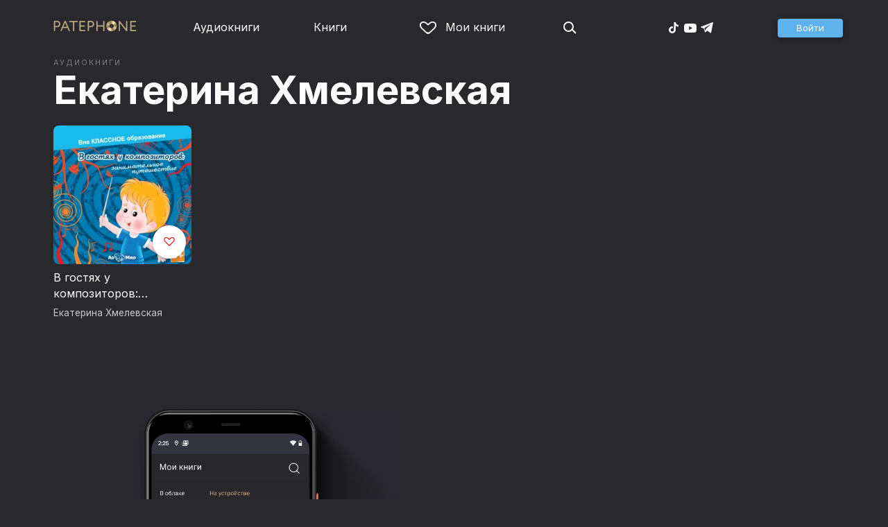

--- FILE ---
content_type: text/html
request_url: https://patephone.com/author/5498-ekaterina-hmelevskaya/audiobooks
body_size: 5707
content:
<!doctype html>
<html lang="ru">
<head>
    <meta charset="UTF-8" />
	<meta name="viewport" content="width=device-width,initial-scale=1.0" />
    <meta name="theme-color" content="#28282d" />
    <link rel="preconnect" href="https://fonts.googleapis.com" />
    <link rel="preconnect" href="https://fonts.gstatic.com" crossorigin />
    <link href="https://fonts.googleapis.com/css2?family=Inter:wght@400;700;900&display=swap" rel="stylesheet" />

    <link rel="icon" href="/favicon.ico" sizes="any" />
    <link rel="icon" href="/favicon.png" type="image/png" />
    <link rel="apple-touch-icon" sizes="180x180" href="/apple-touch-icon-180x180.png" type="image/png" />
    <link rel="manifest" href="/manifest.json" />
    <meta name="google-adsense-account" content="ca-pub-4898670669509055" />
    <script type="application/ld+json">
        {
          "@context": "https://schema.org",
          "@type": "WebSite",
          "url": "https://patephone.com/",
          "potentialAction": [{
            "@type": "SearchAction",
            "target": {
              "@type": "EntryPoint",
              "urlTemplate": "https://patephone.com/audiobooks/?query={search_term_string}"
            },
            "query-input": "required name=search_term_string"
          }]
        }
        </script>
    <script>
        (function() {
            function isMobile() {
                if (typeof navigator !== 'undefined' && /iPhone|iPad|iPod|Android/i.test(navigator.userAgent)) {
                    return true;
                }

                // Workaround for iPad, which is not detectable via user agent
                if (navigator.userAgent.match(/Mac/) && navigator.maxTouchPoints && navigator.maxTouchPoints > 2) {
                    return true;
                }

                return false;
            }

            function isTWA() {
                return location.hash.includes('tgWebApp') || localStorage.getItem('twa');
            }


            if (isMobile()) {
                document.documentElement.classList.add('mobile');
            }

            if (isTWA()) {
                document.documentElement.classList.add('twa');
            }
        })();
    </script>
    
		<link href="../../_app/immutable/assets/global.qqf349zA.css" rel="stylesheet">
		<link href="../../_app/immutable/assets/2.Befkog3f.css" rel="stylesheet">
		<link href="../../_app/immutable/assets/PageHeader.7kTtBfQp.css" rel="stylesheet">
		<link href="../../_app/immutable/assets/ProgressIndicator.D10uOCBw.css" rel="stylesheet">
		<link href="../../_app/immutable/assets/SearchInput.Cgsq7u_q.css" rel="stylesheet">
		<link href="../../_app/immutable/assets/Scrollable.Bo9mn5MT.css" rel="stylesheet">
		<link href="../../_app/immutable/assets/Button.BV97ca7j.css" rel="stylesheet">
		<link href="../../_app/immutable/assets/ProductListItem.DPRvaZQo.css" rel="stylesheet">
		<link href="../../_app/immutable/assets/QuickRegisterPopup.Bc-W4LRV.css" rel="stylesheet">
		<link href="../../_app/immutable/assets/Input.nhVYY-B1.css" rel="stylesheet">
		<link href="../../_app/immutable/assets/ErrorText.BGRO76s3.css" rel="stylesheet">
		<link href="../../_app/immutable/assets/Spinner.CcVJZyYY.css" rel="stylesheet">
		<link href="../../_app/immutable/assets/PersonListItem.BbiQRJy_.css" rel="stylesheet">
		<link href="../../_app/immutable/assets/PersonCover.CyPuaDu9.css" rel="stylesheet">
		<link href="../../_app/immutable/assets/PageFooter.CSlo9rt7.css" rel="stylesheet">
		<link href="../../_app/immutable/assets/RewardInfo.wvDmqu22.css" rel="stylesheet">
		<link href="../../_app/immutable/assets/InstagramPromo._pH8BUh7.css" rel="stylesheet">
		<link href="../../_app/immutable/assets/StoreIcons.--e4Hse7.css" rel="stylesheet">
		<link href="../../_app/immutable/assets/12.BbDKzGz9.css" rel="stylesheet">
		<link href="../../_app/immutable/assets/PagedProductGrid.BVCNFQkj.css" rel="stylesheet">
		<link href="../../_app/immutable/assets/ProductGrid.BYtFm60c.css" rel="stylesheet">
		<link href="../../_app/immutable/assets/Paging.CMLqzBBq.css" rel="stylesheet"><title>Аудиокниги Екатерина Хмелевская — слушать онлайн и без регистрации</title><!-- HEAD_svelte-1pt5a6z_START --><meta name="description" content="Слушать аудиокниги Екатерина Хмелевская бесплатно и по подписке онлайн в аудиотеке Patephone: В гостях у композиторов: занимательное путешествие"><meta property="og:title" content="Екатерина Хмелевская: аудиокниги онлайн"><meta property="og:locale" content="ru"><meta property="og:type" content="book:author"><meta property="og:image" content="https://patephone.com/_app/immutable/assets/logo.ChJw_ivz.png"><meta property="og:url" content="https://patephone.com/author/5498-ekaterina-hmelevskaya/audiobooks"><link rel="canonical" href="https://patephone.com/author/5498-ekaterina-hmelevskaya/audiobooks"><!-- HEAD_svelte-1pt5a6z_END --><!-- HEAD_svelte-121t6jn_START --><meta name="robots" content="noindex, nofollow"><!-- HEAD_svelte-121t6jn_END -->
</head>
<body>
<!-- Google Tag Manager (noscript) -->
<noscript><iframe src="https://www.googletagmanager.com/ns.html?id=GTM-5B6V9RS" height="0" width="0" style="display:none;visibility:hidden"></iframe></noscript>
<!-- End Google Tag Manager (noscript) -->
   <header class="page-header svelte-1nukuya"><div class="page-column page-header-content svelte-1nukuya"><section class="logo-section svelte-1nukuya" data-svelte-h="svelte-1m7lu65"><a href="/"><img src="/_app/immutable/assets/logo.ChJw_ivz.png" alt="Патефон" class="size-desktop" width="120" height="17"> <img src="/_app/immutable/assets/logo-mobile.538cc29f5c37c570.png.webp" alt="Патефон" class="size-mobile no-twa" width="40" height="40"></a></section> <nav class="nav-section svelte-1nukuya"><ul class="main-nav svelte-7bgik1"><li class="svelte-7bgik1"><a href="/audiobooks"><svg class="icon svelte-j4150j" xmlns="http://www.w3.org/2000/svg" viewBox="0 0 24 24" width="24px" height="24px"><use href="/_app/immutable/assets/nav-audiobooks.CyWronMm.svg#icon"></use></svg> Аудиокниги </a> </li><li class="svelte-7bgik1"><a href="/ebooks"><svg class="icon svelte-j4150j" xmlns="http://www.w3.org/2000/svg" viewBox="0 0 24 24" width="24px" height="24px"><use href="/_app/immutable/assets/nav-books.D12QB0h7.svg#icon"></use></svg> Книги </a> </li><li class="svelte-7bgik1  my"><a href="/my" rel=" nofollow"><svg class="icon svelte-j4150j" xmlns="http://www.w3.org/2000/svg" viewBox="0 0 24 24" width="24px" height="24px"><use href="/_app/immutable/assets/my-list.CiTApK7k.svg#icon"></use></svg> Мои книги </a> </li> </ul></nav> <aside class="aside-section svelte-1nukuya"><section class="icons-section svelte-1nukuya"><a href="/search/" rel="nofollow" class="search svelte-1nukuya"><svg class="icon svelte-j4150j" xmlns="http://www.w3.org/2000/svg" viewBox="0 0 24 24" width="24px" height="24px"><use href="/_app/immutable/assets/search.D56TTmB6.svg#icon"></use></svg></a> <ul class="social-items svelte-1qbihbg"><li><a href="https://www.tiktok.com/@patephone_app" rel="nofollow noopener" target="_blank" title="TikTok"><svg class="icon svelte-j4150j" xmlns="http://www.w3.org/2000/svg" viewBox="0 0 24 24" width="24px" height="24px"><use href="/_app/immutable/assets/tiktok.BjhSOscA.svg#icon"></use></svg></a> </li><li><a href="https://www.youtube.com/channel/UCJz4izeL6QxsJgitbizVQYg" rel="nofollow noopener" target="_blank" title="YouTube"><svg class="icon svelte-j4150j" xmlns="http://www.w3.org/2000/svg" viewBox="0 0 24 24" width="24px" height="24px"><use href="/_app/immutable/assets/youtube.DCrU1kqj.svg#icon"></use></svg></a> </li><li><a href="https://t.me/patephone_audioknigi" rel="nofollow noopener" target="_blank" title="Telegram"><svg class="icon svelte-j4150j" xmlns="http://www.w3.org/2000/svg" viewBox="0 0 24 24" width="24px" height="24px"><use href="/_app/immutable/assets/telegram.BhYu090h.svg#icon"></use></svg></a> </li> </ul></section> <section class="auth-section svelte-1nukuya"><div class="auth svelte-ril9pe"><a href="/auth/" role="button" data-size="normal" rel="external nofollow" target="" class="svelte-18jwygz alternate"><span class="label svelte-18jwygz">Войти  </span></a></div> </section> <div class="menu-section svelte-1nukuya"><div class="menu-section-label svelte-1nukuya"><svg class="icon svelte-j4150j" xmlns="http://www.w3.org/2000/svg" viewBox="0 0 20 18" width="24px" height="24px"><use href="/_app/immutable/assets/burger.BWvCezkr.svg#icon"></use></svg>Меню</div> </div></aside></div></header> <div class="search-bar svelte-1nukuya"><form action="/search" method="get" class="page-header-search-bar svelte-1uwzeub"><div class="search-field svelte-1uwzeub"><svg class="icon svelte-j4150j" xmlns="http://www.w3.org/2000/svg" viewBox="0 0 24 24" width="20px" height="20px"><use href="/_app/immutable/assets/search.D56TTmB6.svg#icon"></use></svg> <input type="search" name="query" placeholder="Поиск по аудиокнигам и авторам" class="svelte-1uwzeub" value="">  </div>  </form></div>  <main class="svelte-swat0u"> <div class="page-column"><h1 class="svelte-1k8vvep"><span class="prefix svelte-1k8vvep">Аудиокниги</span> <a href="/author/5498-ekaterina-hmelevskaya">Екатерина Хмелевская</a></h1></div> <div class="page-column svelte-1yaf2b"> <div class="product-grid svelte-102mqyk"><div class="product-list-item"><div class="list-item svelte-gyjjww"><a href="/audiobook/9966-v-gostyah-u-kompozitorov-zanimatelnoe-puteshestvie" class="svelte-h0hbym"><span class="cover svelte-1mel0pb" data-size="fluid"><img src="https://imgproxy2.patephone.com/pr:sharp/s:255/plain/https://cdru.patephone.com/ru-fast/c/products/669/163/593/202/579/9966_resized1242.jpg" srcset="https://imgproxy2.patephone.com/pr:sharp/s:255/dpr:2/plain/https://cdru.patephone.com/ru-fast/c/products/669/163/593/202/579/9966_resized1242.jpg 2x" alt="" width="100" height="100" loading="lazy" class="svelte-1mel0pb"> <button class="like svelte-jyph6i"><svg class="icon svelte-j4150j" xmlns="http://www.w3.org/2000/svg" viewBox="0 0 24 20" width="24px" height="24px"><use href="/_app/immutable/assets/like.B-BPP9mr.svg#icon"></use></svg></button></span>   </a> <main><div class="title svelte-gyjjww"><a href="/audiobook/9966-v-gostyah-u-kompozitorov-zanimatelnoe-puteshestvie" slot="title" class="svelte-h0hbym">В гостях у композиторов: занимательное путешествие</a></div>  <div class="subtitle svelte-gyjjww">  <a href="/author/5498-ekaterina-hmelevskaya" class="svelte-1c96eej">Екатерина Хмелевская</a> </div></main> </div> </div></div> <nav class="paging svelte-1fi3dx6">    </nav> </div></main> <div class="about svelte-1j746mt"><div class="page-body svelte-1j746mt"><aside class="svelte-1j746mt"><img src="/_app/immutable/assets/phone4@2x.9d689d9d88076f3e.jpg.webp" alt="" width="680" height="1135" class="phone phone4 svelte-1j746mt" loading="lazy"> <div class="store-icons store-icons-mobile svelte-1j746mt"><a class="app-icon svelte-1ydf3qq" href="https://apps.apple.com/app/id949680889?=undefined" rel="nofollow"><svg class="icon svelte-j4150j" xmlns="http://www.w3.org/2000/svg" viewBox="0 0 216 64" width="148px" height="44px"><use href="/_app/immutable/assets/appstore.X7BC-Tit.svg#icon"></use></svg> </a><a class="app-icon svelte-1ydf3qq" href="https://play.google.com/store/apps/details?id=com.anyreads.patephone" rel="nofollow"><svg class="icon svelte-j4150j" xmlns="http://www.w3.org/2000/svg" viewBox="0 0 216 64" width="148px" height="44px"><use href="/_app/immutable/assets/google-play.C8kVaR5U.svg#icon"></use></svg> </a><a class="app-icon svelte-1ydf3qq" href="https://appgallery.huawei.com/app/C101437303" rel="nofollow"><svg class="icon svelte-j4150j" xmlns="http://www.w3.org/2000/svg" viewBox="0 0 216 64" width="148px" height="44px"><use href="/_app/immutable/assets/huawei.BahVvaV9.svg#icon"></use></svg> </a></div></aside> <section class="svelte-1j746mt"><!-- HTML_TAG_START -->
        <h2>Слушай без интернета</h2>
        <p>Любимые аудиокниги всегда доступны для прослушивания без доступа к интернету. Для этого всего лишь нужно загрузить книгу на устройство.</p><!-- HTML_TAG_END --> <div class="store-icons store-icons-desktop svelte-1j746mt"><a class="app-icon svelte-1ydf3qq" href="https://apps.apple.com/app/id949680889?=undefined" rel="nofollow"><svg class="icon svelte-j4150j" xmlns="http://www.w3.org/2000/svg" viewBox="0 0 216 64" width="148px" height="44px"><use href="/_app/immutable/assets/appstore.X7BC-Tit.svg#icon"></use></svg> </a><a class="app-icon svelte-1ydf3qq" href="https://play.google.com/store/apps/details?id=com.anyreads.patephone" rel="nofollow"><svg class="icon svelte-j4150j" xmlns="http://www.w3.org/2000/svg" viewBox="0 0 216 64" width="148px" height="44px"><use href="/_app/immutable/assets/google-play.C8kVaR5U.svg#icon"></use></svg> </a><a class="app-icon svelte-1ydf3qq" href="https://appgallery.huawei.com/app/C101437303" rel="nofollow"><svg class="icon svelte-j4150j" xmlns="http://www.w3.org/2000/svg" viewBox="0 0 216 64" width="148px" height="44px"><use href="/_app/immutable/assets/huawei.BahVvaV9.svg#icon"></use></svg> </a></div> <img src="/_app/immutable/assets/books1_1.CCQVYfiW.svg" alt="" width="172" height="88" class="books books4-1 svelte-1j746mt"></section></div></div> <div class="instagram-promo svelte-8vx6lt"><h2 class="svelte-8vx6lt">Мы в Telegram</h2> <p class="svelte-8vx6lt"><a href="https://t.me/patephone_audioknigi" target="_blank" rel="nofollow noopener" class="svelte-8vx6lt"><svg class="icon svelte-j4150j" xmlns="http://www.w3.org/2000/svg" viewBox="0 0 24 24" width="24px" height="24px"><use href="/_app/immutable/assets/telegram.BhYu090h.svg#icon"></use></svg> @patephone_audioknigi</a></p> <div class="marquee svelte-11esqkw">  <main style="transform: translateX(0px)" class="svelte-11esqkw"><img src="/_app/immutable/assets/1.e07581dec616203d.jpg.webp" width="240" height="240" loading="lazy" style="flex: 0 0 240px" alt=""><img src="/_app/immutable/assets/2.256f8ef024102cc2.jpg.webp" width="240" height="240" loading="lazy" style="flex: 0 0 240px" alt=""><img src="/_app/immutable/assets/3.db95a80214a06f14.jpg.webp" width="240" height="240" loading="lazy" style="flex: 0 0 240px" alt=""><img src="/_app/immutable/assets/4.518625d4fd74c92e.jpg.webp" width="240" height="240" loading="lazy" style="flex: 0 0 240px" alt=""><img src="/_app/immutable/assets/5.7c829efe00fbb313.jpg.webp" width="240" height="240" loading="lazy" style="flex: 0 0 240px" alt=""><img src="/_app/immutable/assets/6.b562af59923a2b32.jpg.webp" width="240" height="240" loading="lazy" style="flex: 0 0 240px" alt=""><img src="/_app/immutable/assets/7.f5417c323bdfcd53.jpg.webp" width="240" height="240" loading="lazy" style="flex: 0 0 240px" alt=""><img src="/_app/immutable/assets/8.7f2e3780a3b55fe0.jpg.webp" width="240" height="240" loading="lazy" style="flex: 0 0 240px" alt=""><img src="/_app/immutable/assets/9.08cb153db2808cc7.jpg.webp" width="240" height="240" loading="lazy" style="flex: 0 0 240px" alt=""><img src="/_app/immutable/assets/10.168b944ee1746ecb.jpg.webp" width="240" height="240" loading="lazy" style="flex: 0 0 240px" alt=""><img src="/_app/immutable/assets/11.950fc868963bba98.jpg.webp" width="240" height="240" loading="lazy" style="flex: 0 0 240px" alt=""><img src="/_app/immutable/assets/12.01d17a47b4de4515.jpg.webp" width="240" height="240" loading="lazy" style="flex: 0 0 240px" alt=""><img src="/_app/immutable/assets/13.5d8520004f418baf.jpg.webp" width="240" height="240" loading="lazy" style="flex: 0 0 240px" alt=""><img src="/_app/immutable/assets/14.a100d3599da5b4f1.jpg.webp" width="240" height="240" loading="lazy" style="flex: 0 0 240px" alt=""><img src="/_app/immutable/assets/15.a1206c99b1293563.jpg.webp" width="240" height="240" loading="lazy" style="flex: 0 0 240px" alt=""><img src="/_app/immutable/assets/16.1165998e63d02f72.jpg.webp" width="240" height="240" loading="lazy" style="flex: 0 0 240px" alt=""><img src="/_app/immutable/assets/17.27eb50b6656ba3eb.jpg.webp" width="240" height="240" loading="lazy" style="flex: 0 0 240px" alt=""><img src="/_app/immutable/assets/18.f2047f45b1a1bac3.jpg.webp" width="240" height="240" loading="lazy" style="flex: 0 0 240px" alt=""></main></div></div> <footer class="page-footer svelte-1timx5p"><section class="page-column"><p class="svelte-1timx5p"><span class="copyright svelte-1timx5p">© 2015—2026 ООО «КМТ»</span> <a href="mailto:support@patephone.com" class="svelte-1timx5p">support@patephone.com</a> <a href="/privacy" class="svelte-1timx5p">Политика конфиденциальности</a> <a href="/terms" class="svelte-1timx5p">Правила сервиса</a> <a href="/faq" class="svelte-1timx5p">Часто задаваемые вопросы</a></p></section></footer> <div class="global-player svelte-wh3z35"></div>   
			
			<script>
				{
					__sveltekit_aqzyms = {
						base: new URL("../..", location).pathname.slice(0, -1)
					};

					const element = document.currentScript.parentElement;

					const data = [{"type":"data","data":{lang:"ru",seo:{key:"/author/5498-ekaterina-hmelevskaya/audiobooks",text:{title:"",description:""}},session:{promo:void 0,geo:"XX"},title:"",description:""},"uses":{"search_params":["promo","promoCode","utm_campaign"],"url":1}},null,{"type":"data","data":{person:{id:5498,webId:"5498-ekaterina-hmelevskaya",firstName:"Екатерина",lastName:"Хмелевская",middleName:"",description:"",books:[{id:9966,webId:"9966-v-gostyah-u-kompozitorov-zanimatelnoe-puteshestvie",title:"В гостях у композиторов: занимательное путешествие",authors:[{id:338,webId:"338-armir",firstName:"",lastName:"АрМир",middleName:"",role:{name:"Издательство",abbr:"publisher"},roles:["publisher"],defaultPersonRoleAbbr:"publisher",foreignAgent:false,fullName:"АрМир"},{id:5491,webId:"5491-svetlana-harlap",firstName:"Светлана",lastName:"Харлап",middleName:"",role:{name:"Чтец",abbr:"reader"},roles:["reader"],defaultPersonRoleAbbr:"reader",foreignAgent:false,fullName:"Светлана Харлап"},{id:5498,webId:"5498-ekaterina-hmelevskaya",firstName:"Екатерина",lastName:"Хмелевская",middleName:"",role:{name:"Автор",abbr:"author"},roles:["author"],defaultPersonRoleAbbr:"author",foreignAgent:false,fullName:"Екатерина Хмелевская"},{id:1647,webId:"1647-yurii-grigorev",firstName:"Юрий",lastName:"Григорьев",middleName:"",role:{name:"Чтец",abbr:"reader"},roles:["reader"],defaultPersonRoleAbbr:"reader",foreignAgent:false,fullName:"Юрий Григорьев"}],images:[{type:"image_90",url:"https://cdru.patephone.com/ru-fast/c/products/669/163/593/202/579/9966_resized90.jpg"},{type:"image_180",url:"https://cdru.patephone.com/ru-fast/c/products/669/163/593/202/579/9966_resized180.jpg"},{type:"image_120",url:"https://cdru.patephone.com/ru-fast/c/products/669/163/593/202/579/9966_resized120.jpg"},{type:"image_240",url:"https://cdru.patephone.com/ru-fast/c/products/669/163/593/202/579/9966_resized240.jpg"},{type:"image_320",url:"https://cdru.patephone.com/ru-fast/c/products/669/163/593/202/579/9966_resized320.jpg"},{type:"image_360",url:"https://cdru.patephone.com/ru-fast/c/products/669/163/593/202/579/9966_resized360.jpg"},{type:"image_640",url:"https://cdru.patephone.com/ru-fast/c/products/669/163/593/202/579/9966_resized640.jpg"},{type:"image_750",url:"https://cdru.patephone.com/ru-fast/c/products/669/163/593/202/579/9966_resized750.jpg"},{type:"image_1242",url:"https://cdru.patephone.com/ru-fast/c/products/669/163/593/202/579/9966_resized1242.jpg"},{type:"card_1242",url:"https://cdru.patephone.com/ru-fast/c/products/669/163/593/202/579/card1242.jpg?cc=1520444530000"}],price:{amount:109,minor_amount:10900,str:"109.00",symbol:"RUB",currency:"RUB"},keywords:[null],productType:"audiobooks",dateCreated:"2018-02-11T21:14:37.000+00:00",dateUpdated:"2024-04-26T14:26:21.000+00:00",published:true,foreignAgentText:"",ageRating:{abbr:"RUS_6",age:6,name:"6+"}}],booksNumber:1,role:{abbr:"author"},roles:["author"],genreCount:2,defaultPersonRoleAbbr:"author",foreignAgent:false,fullName:"Екатерина Хмелевская"},products:{success:true,page:[{id:9966,webId:"9966-v-gostyah-u-kompozitorov-zanimatelnoe-puteshestvie",title:"В гостях у композиторов: занимательное путешествие",shortDescription:"",description:"\u003Cp>«Вне КЛАССНОЕ образование» - это аудиовизуальный проект для\nдошколят и младших школьников.\u003Cbr/>\u003C/p>\n\t\t\t\t\t\n\t\t\t\t\n\t\t\t\n\t\t\u003Cp>«Вне КЛАССНОЕ образование» в увлекательной форме научит\nВашего ребёнка не только лучше разбираться в музыке, живописи,\nрабочих, творческих и военных профессиях, ориентироваться в\nжизненных ситуациях и в отношениях между людьми, но и внесёт\nподспудный вклад в «воспитание души», сформирует шкалу\nмировоззренческих ценностей, необходимых каждому мыслящему\nчеловеку и, что самое главное, через проявленный ребёнком интерес к\nтой или иной сфере деятельности, поможет правильно выбрать\nсобственный жизненный путь, сформировать представление об\nокружающем мире и войти во взрослую жизнь сознательным\nгражданином.\u003C/p>\u003Cp>\n\t\t\n\t\n\t\n\t\t\n\t\t\t\n\t\t\t\t\n\t\t\t\t\t\n\t\t\t\t\t\t\u003C/p>\u003Cp>На диске представлено аудиовизуальное\nобозрение жизни и творчества композиторов\nс примерами их музыкальных произведений.\nПовествование изложено в увлекательной\nформе диалога.\u003C/p>\u003Cp>Программа одобрена Московским Институтом\nОткрытого Образования.\u003C/p>\u003Cp>В проекте использована музыка:&nbsp;\u003C/p>\u003Cp>М. И. Глинки, С. В. Рахманинова, Н. А. Римского-Корсакова, П. И. Чайковского\u003C/p>\u003Cp>Автор: Екатерина Хмелевская\u003C/p>\u003Cp>Читают: Заслуженная артистка России Светлана Харлап и Заслуженный артист России\nЮрий Григорьев&nbsp;\u003C/p>\u003Cp>Дизайн: Екатерина Асмолова\u003C/p>\u003Cp>Продюсер и Звукорежиссёр: Виталий Баев\u003C/p>\u003Cp>© ООО «Архив мировой литературы» 2013 г.\u003C/p>\u003Cp>\u003C/p>",publish:"АрМир",rating:0,duration:5695,authors:[{id:338,webId:"338-armir",firstName:"",lastName:"АрМир",middleName:"",role:{name:"Издательство",abbr:"publisher"},roles:["publisher"],defaultPersonRoleAbbr:"publisher",foreignAgent:false,fullName:"АрМир"},{id:5491,webId:"5491-svetlana-harlap",firstName:"Светлана",lastName:"Харлап",middleName:"",role:{name:"Чтец",abbr:"reader"},roles:["reader"],defaultPersonRoleAbbr:"reader",foreignAgent:false,fullName:"Светлана Харлап"},{id:5498,webId:"5498-ekaterina-hmelevskaya",firstName:"Екатерина",lastName:"Хмелевская",middleName:"",role:{name:"Автор",abbr:"author"},roles:["author"],defaultPersonRoleAbbr:"author",foreignAgent:false,fullName:"Екатерина Хмелевская"},{id:1647,webId:"1647-yurii-grigorev",firstName:"Юрий",lastName:"Григорьев",middleName:"",role:{name:"Чтец",abbr:"reader"},roles:["reader"],defaultPersonRoleAbbr:"reader",foreignAgent:false,fullName:"Юрий Григорьев"}],images:[{type:"image_90",url:"https://cdru.patephone.com/ru-fast/c/products/669/163/593/202/579/9966_resized90.jpg"},{type:"image_180",url:"https://cdru.patephone.com/ru-fast/c/products/669/163/593/202/579/9966_resized180.jpg"},{type:"image_120",url:"https://cdru.patephone.com/ru-fast/c/products/669/163/593/202/579/9966_resized120.jpg"},{type:"image_240",url:"https://cdru.patephone.com/ru-fast/c/products/669/163/593/202/579/9966_resized240.jpg"},{type:"image_320",url:"https://cdru.patephone.com/ru-fast/c/products/669/163/593/202/579/9966_resized320.jpg"},{type:"image_360",url:"https://cdru.patephone.com/ru-fast/c/products/669/163/593/202/579/9966_resized360.jpg"},{type:"image_640",url:"https://cdru.patephone.com/ru-fast/c/products/669/163/593/202/579/9966_resized640.jpg"},{type:"image_750",url:"https://cdru.patephone.com/ru-fast/c/products/669/163/593/202/579/9966_resized750.jpg"},{type:"image_1242",url:"https://cdru.patephone.com/ru-fast/c/products/669/163/593/202/579/9966_resized1242.jpg"},{type:"card_1242",url:"https://cdru.patephone.com/ru-fast/c/products/669/163/593/202/579/card1242.jpg?cc=1520444530000"}],priceTier:2,price:{amount:109,minor_amount:10900,str:"109.00",symbol:"RUB",currency:"RUB"},keywords:[148,10,11],genres:[{id:10,abbr:"ucheb_metod",webId:"10-uchebnaya-literatura",keywordType:"GENRE"},{id:11,abbr:"children",webId:"11-dlya-detei",keywordType:"GENRE"},{id:148,abbr:"Razvivaiushchie",webId:"148-uchimsya-veselo-i-interesno",keywordType:"GENRE"}],tags:[],lastModification:1520616345000,productType:"audiobooks",dateCreated:"2018-02-11T21:14:37.000+00:00",dateUpdated:"2024-04-26T14:26:21.000+00:00",published:true,mp3PreviewUrl:"https://cdru.patephone.com/ru-gen/c/products/669/163/593/202/579/preview.mp3?cc=1520616356000",foreignAgentText:"",ageRating:{abbr:"RUS_6",age:6,name:"6+"}}],paging:{page:0,limit:24,offset:0,count:1,countAll:1},meta:{chartRating:"now",person:{id:5498,webId:"5498-ekaterina-hmelevskaya",firstName:"Екатерина",lastName:"Хмелевская",middleName:"",description:"",role:{abbr:"author"},roles:["author"],defaultPersonRoleAbbr:"author",genreCount:2,foreignAgent:false}}},noindex:true,title:"Аудиокниги Екатерина Хмелевская — слушать онлайн и без регистрации",description:"Слушать аудиокниги Екатерина Хмелевская бесплатно и по подписке онлайн в аудиотеке Patephone: В гостях у композиторов: занимательное путешествие",og:{"og:type":"book:author","og:title":"Екатерина Хмелевская: аудиокниги онлайн","og:url":"https://patephone.com/author/5498-ekaterina-hmelevskaya/audiobooks"},canonicalUrl:"https://patephone.com/author/5498-ekaterina-hmelevskaya/audiobooks"},"uses":{"search_params":["p"],"params":["personType","productType","id"],"parent":1}}];

					Promise.all([
						import("../../_app/immutable/entry/start.ERJOQdpq.js"),
						import("../../_app/immutable/entry/app.DujuWF_D.js")
					]).then(([kit, app]) => {
						kit.start(app, element, {
							node_ids: [0, 2, 12],
							data,
							form: null,
							error: null
						});
					});
				}
			</script>
		
<script nomodule src="https://polyfill.io/v3/polyfill.min.js?features=Object.getOwnPropertyDescriptors"></script>
<script nomodule src="/shimport.js"></script>
<script nomodule>
(function() {
    var entry = document.querySelector('script[type="module"]');
    if (entry) {
        var transformed = __shimport__.transform(entry.innerText, document.baseURI);
        try {
            new Function('return ' + transformed)()
        } catch (err) {
            console.error(err);
        }
    }
})();
</script>
<noscript><div><img src="https://top-fwz1.mail.ru/counter?id=3467954;js=na" style="position:absolute;left:-9999px;" alt="Top.Mail.Ru" /></div></noscript>
</body>
</html>


--- FILE ---
content_type: text/css
request_url: https://patephone.com/_app/immutable/assets/12.BbDKzGz9.css
body_size: 13
content:
h1.svelte-1k8vvep.svelte-1k8vvep{font-weight:700;margin:20px 0;position:relative}h1.svelte-1k8vvep .prefix.svelte-1k8vvep{position:absolute;bottom:100%;text-transform:uppercase;font-size:11px;margin-bottom:4px;font-weight:400;letter-spacing:2px;opacity:.4}p.svelte-1k8vvep.svelte-1k8vvep{margin-top:20px}


--- FILE ---
content_type: image/svg+xml
request_url: https://patephone.com/_app/immutable/assets/youtube.DCrU1kqj.svg
body_size: 287
content:
<svg height="24" viewBox="0 0 24 24" width="24" xmlns="http://www.w3.org/2000/svg"><path id="icon" fill="currentColor" d="m20.6290999 8.03418197c-.2074555-.79542803-.815422-1.42245319-1.5864922-1.63663729-1.4085087-.39754468-7.0428506-.39754468-7.0428506-.39754468s-5.63410198 0-7.04265867.38247209c-.75619022.21395832-1.37899835.85640068-1.58642506 1.65170988-.37067337 1.45283506-.37067337 4.46581803-.37067337 4.46581803s0 3.0281447.37067337 4.4658289c.20764751.7952696.81540288 1.4222958 1.58654026 1.6364868 1.42327345.3976843 7.04276427.3976843 7.04276427.3976843s5.6341211 0 7.0426298-.3825335c.7711662-.213993 1.3790367-.8410191 1.5866842-1.6363877.3706342-1.4529341.3706342-4.4657888.3706342-4.4657888s.0147089-3.02827297-.3708262-4.48110803zm-10.423185 7.24929183v-5.56697629l4.6851825 2.78349309z"/></svg>